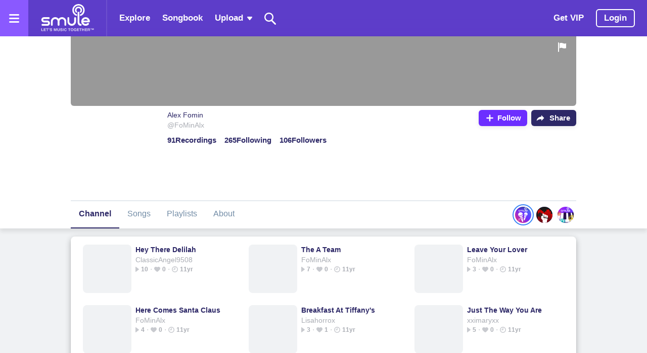

--- FILE ---
content_type: application/x-javascript
request_url: https://w1-fa.cdn.smule.com/assets/react/7280-f83260e1bde91f1c0254e9877b0d495e.js
body_size: 51482
content:
(self.webpackChunksmule_spa2=self.webpackChunksmule_spa2||[]).push([[7280],{17804:(M,N,D)=>{M.exports=D.p+"img-andrew-471bd74ddd3b28f8fc9b92963f49a185.png"},87246:(M,N,D)=>{M.exports=D.p+"img-ariel-d191673ebf403e7fefbb94aff4d09cc5.jpg"},53063:(M,N,D)=>{M.exports=D.p+"img-betseyn-facbdce83bb7c93055a55622770abc24.jpg"},14555:(M,N,D)=>{M.exports=D.p+"img-brian-99e70ed338d0ecb4e778c9d64dbd2921.png"},45776:(M,N,D)=>{M.exports=D.p+"img-chloe-15f41154c8899b198f7f9684b46894fc.jpg"},37394:(M,N,D)=>{M.exports=D.p+"img-jason-dfe3f03255de326d96c807f85bf41dcc.jpg"},39616:(M,N,D)=>{M.exports=D.p+"img-jeff-c6b9a7c780a4c2912338391663c1ce6f.jpg"},52040:(M,N,D)=>{M.exports=D.p+"img-julia-2ae4ca9903467253466bc12ae54231e5.jpg"},87237:(M,N,D)=>{M.exports=D.p+"img-katie-ed704a854f6dc1c5cfc054d054bf4312.png"},22131:(M,N,D)=>{M.exports=D.p+"img-kenr-83a65f034af0c978fb30ce4fbfacdc87.jpg"},95844:(M,N,D)=>{M.exports=D.p+"img-luanne-78979ec7203581417671221b6ace5ca5.jpg"},11142:(M,N,D)=>{M.exports=D.p+"img-martin-a1a8b681669ba1453d546587f2047515.png"},48909:(M,N,D)=>{M.exports=D.p+"img-pablo-e47a9985658ca4e8845703051d359687.png"},81817:(M,N,D)=>{M.exports=D.p+"img-randal-17413b620c992791158954c4780cda49.png"},4018:(M,N,D)=>{M.exports=D.p+"img-sevil-7f389ef5314a50bdb49b2f7786e219f6.jpg"},88696:(M,N,D)=>{M.exports=D.p+"img-sogrady-38148d6fca2c80995bbbca31c7235784.jpg"},30675:(M,N,D)=>{M.exports=D.p+"img-tom-59717a64691e05391af4862f1e05c010.jpg"},83073:(M,N,D)=>{M.exports=D.p+"user-placeholder-d5c3a786285be198b2a2de471849ed0c.jpeg"},24006:(M,N,D)=>{M.exports=D.p+"img-andrew-2578e40036a77e4410d7345ccdb52884.webp"},21782:(M,N,D)=>{M.exports=D.p+"img-ariel-2848bb1ff564985ced2dbae7e21c3196.webp"},55181:(M,N,D)=>{M.exports=D.p+"img-betseyn-6800cab5ab3dba2b428f0f9ae0742b87.webp"},99665:(M,N,D)=>{M.exports=D.p+"img-brian-2dd89a268a0381c08c61519ee7244c0a.webp"},59616:(M,N,D)=>{M.exports=D.p+"img-chloe-b3e47819be40114f9656d10906fe0844.webp"},6842:(M,N,D)=>{M.exports=D.p+"img-jason-d244803b5ef3263ecffeb554b85710d8.webp"},45638:(M,N,D)=>{M.exports=D.p+"img-jeff-f4cb7b88d9bdcc1eb977e5b436b8979d.webp"},14532:(M,N,D)=>{M.exports=D.p+"img-julia-13931098fde1796aa8d988085751c295.webp"},8351:(M,N,D)=>{M.exports=D.p+"img-katie-a1eb66d637461d9419a6fd3c19bf645c.webp"},77839:(M,N,D)=>{M.exports=D.p+"img-kenr-c8bc4320015bf3724ecfeb11ab83736d.webp"},41274:(M,N,D)=>{M.exports=D.p+"img-luanne-c8d98c235d68a7f07fdd994c06b90848.webp"},97208:(M,N,D)=>{M.exports=D.p+"img-martin-28e021c223e5bbb68f14994e57524c0b.webp"},19983:(M,N,D)=>{M.exports=D.p+"img-pablo-04a3c41ce387cf70f4aadad4073b179a.webp"},23537:(M,N,D)=>{M.exports=D.p+"img-randal-16257636c78d84d71ee5406d43011de5.webp"},15708:(M,N,D)=>{M.exports=D.p+"img-sogrady-79fb20f80aea4542d7e58205a630b0b3.webp"},86049:(M,N,D)=>{M.exports=D.p+"img-tom-18f3c4a7657ec51cbb879dd68881f3b8.webp"},64578:(M,N,D)=>{M.exports=D.p+"user-placeholder-14eea8928247691e197873db9945b54d.webp"},82139:(M,N,D)=>{M.exports=D.p+"desktop_app_autorap_logo-851fa76741b82716db0feed79b09b273.png"},5733:(M,N,D)=>{M.exports=D.p+"desktop_app_autorap_logo@2x-cfd04118492c3a6bee8aea11109ba27e.png"},92184:(M,N,D)=>{M.exports=D.p+"desktop_app_magic_piano_logo-b32d0276cf7be34b61b58031867ced3a.png"},11424:(M,N,D)=>{M.exports=D.p+"desktop_app_magic_piano_logo@2x-d6fa1ef6d033de860ffb1d19d5c73876.png"},55841:(M,N,D)=>{M.exports=D.p+"desktop_app_smule_logo-29d14bdccd33bb655d5c899870ae6c45.png"},62275:(M,N,D)=>{M.exports=D.p+"desktop_app_smule_logo@2x-83129011a3bc67a7c20f1c1e6e5c3c76.png"},16221:(M,N,D)=>{M.exports=D.p+"desktop_app_style_studio_logo-df580200565b397d93a4fe88f1bf05ec.png"},96999:(M,N,D)=>{M.exports=D.p+"desktop_app_style_studio_logo@2x-670683ceabe82e4ffdcb65bd0762a757.png"},9895:(M,N,D)=>{M.exports=D.p+"mobile_app_autorap_logo-ef33f1aac5e949bd170c565298ad3bb6.png"},25913:(M,N,D)=>{M.exports=D.p+"mobile_app_autorap_logo@2x-e8ad4e2d34d52748ed599149e72ef735.png"},31604:(M,N,D)=>{M.exports=D.p+"mobile_app_magic_piano_logo-351cbce7ada2f4d47ef11188e518d289.png"},80196:(M,N,D)=>{M.exports=D.p+"mobile_app_magic_piano_logo@2x-da28ffa0aa53db6fc9959ff7ef427dc6.png"},74453:(M,N,D)=>{M.exports=D.p+"mobile_app_smule_logo-1bdfcdcd01ddb08e25bd08c03c8d8384.png"},58143:(M,N,D)=>{M.exports=D.p+"mobile_app_smule_logo@2x-a1bae952627213366122a2c9261c5ff4.png"},69305:(M,N,D)=>{M.exports=D.p+"mobile_app_style_studio_logo-cf8dee95cf191f90f4872e4717a04d3d.png"},74779:(M,N,D)=>{M.exports=D.p+"mobile_app_style_studio_logo@2x-72933e8f9339ad8b64773c002c525b47.png"},90505:(M,N,D)=>{M.exports=D.p+"desktop_app_autorap_logo-c80a224e01bc4e8dfe68bf99c500969e.webp"},55513:(M,N,D)=>{M.exports=D.p+"desktop_app_autorap_logo@2x-509c4051c4bf09bf406312978ed7425a.webp"},74148:(M,N,D)=>{M.exports=D.p+"desktop_app_magic_piano_logo-88a0e275b415cf1c18a5c7d56f452cf8.webp"},50066:(M,N,D)=>{M.exports=D.p+"desktop_app_magic_piano_logo@2x-351842011b183efb5bf69b5566ddbec6.webp"},26359:(M,N,D)=>{M.exports=D.p+"desktop_app_smule_logo-3687630835cb346a3fe0c9c18942f285.webp"},2607:(M,N,D)=>{M.exports=D.p+"desktop_app_smule_logo@2x-370fcf58044211dc85f0a8d5ca2ab398.webp"},73853:(M,N,D)=>{M.exports=D.p+"desktop_app_style_studio_logo-b520dbadacfdec40f49755a7e064fc9c.webp"},90437:(M,N,D)=>{M.exports=D.p+"desktop_app_style_studio_logo@2x-b003c3461a4a677e703bce402ff6a85a.webp"},54619:(M,N,D)=>{M.exports=D.p+"mobile_app_autorap_logo-ed9cc0af928c4e346e649e249f8d64c8.webp"},33035:(M,N,D)=>{M.exports=D.p+"mobile_app_autorap_logo@2x-472ece5222fa3931d3efbc479c4e2fdc.webp"},51546:(M,N,D)=>{M.exports=D.p+"mobile_app_magic_piano_logo-e9410ad81052982e286bd5602212178c.webp"},12136:(M,N,D)=>{M.exports=D.p+"mobile_app_magic_piano_logo@2x-bbf0da9c29943ddffc88740661dc61df.webp"},77229:(M,N,D)=>{M.exports=D.p+"mobile_app_smule_logo-56688447367d8325aa2cc4b38537508a.webp"},46261:(M,N,D)=>{M.exports=D.p+"mobile_app_smule_logo@2x-a92b02969b3ce6d8df9a4fca50712837.webp"},61443:(M,N,D)=>{M.exports=D.p+"mobile_app_style_studio_logo-8f8426455f0da3b8ee36f50426dd5753.webp"},58003:(M,N,D)=>{M.exports=D.p+"mobile_app_style_studio_logo@2x-bd9eb89872491d7a4d1ec8c79d00601f.webp"},29714:(M,N,D)=>{M.exports=D.p+"appstore_apple-6039bb3db21e2064de1f2f8e05ccf8da.jpg"},18602:(M,N,D)=>{M.exports=D.p+"appstore_apple@2x-d0bcf20b13df28544ba1404634e54527.jpg"},18417:(M,N,D)=>{M.exports=D.p+"appstore_google-9335db78c2218f227ec0923e8b8ae344.jpg"},81811:(M,N,D)=>{M.exports=D.p+"appstore_google@2x-43fa35fd3a0150e6d39d49854482ed4a.jpg"},61612:(M,N,D)=>{M.exports=D.p+"autorap_preview_1-ca8e07516c9107aa92bc7d8d4a94327a.jpg"},77556:(M,N,D)=>{M.exports=D.p+"autorap_preview_1@2x-2c31847ac869ac9aea29dc5b2e0bec0b.jpg"},38587:(M,N,D)=>{M.exports=D.p+"autorap_preview_2-85d185f0885cb7120e84d203d0f13afe.jpg"},43933:(M,N,D)=>{M.exports=D.p+"autorap_preview_2@2x-8af721d661d019c4d07e0dfcd22cab70.jpg"},37278:(M,N,D)=>{M.exports=D.p+"autorap_preview_3-45bb8b9ee1491c18618cab171ab8deaf.jpg"},90894:(M,N,D)=>{M.exports=D.p+"autorap_preview_3@2x-72e7106358546a6cd488ab0b52a6d232.jpg"},84613:(M,N,D)=>{M.exports=D.p+"autorap_preview_4-c1d8ea9e18140f1d9722840655a12706.jpg"},85231:(M,N,D)=>{M.exports=D.p+"autorap_preview_4@2x-a172638290b5bc6200d135d34c81ea77.jpg"},46894:(M,N,D)=>{M.exports=D.p+"gift_marketing_banner_1170-a0e7142e93a92998eb3bcb91a8dc362a.jpg"},89886:(M,N,D)=>{M.exports=D.p+"gift_marketing_banner_1170@2x-633a8d6c857be7a4024ae7e7d82c9048.jpg"},46169:(M,N,D)=>{M.exports=D.p+"hero_coins-d90df163988e90af2fa486c8b488c173.jpg"},88891:(M,N,D)=>{M.exports=D.p+"hero_coins@2x-ea7fc5c13b5eae11690d0bd58a0575e3.jpg"},653:(M,N,D)=>{M.exports=D.p+"hero_gift-8d10853a28a263200ef4bfa32b2d7d6e.jpg"},27031:(M,N,D)=>{M.exports=D.p+"hero_gift@2x-eb7de804e0fec7131722debe18cd0197.jpg"},54872:(M,N,D)=>{M.exports=D.p+"hero_main-5ac72620d38f3cebc2cbcfd1f4977584.png"},93600:(M,N,D)=>{M.exports=D.p+"hero_main@2x-ac01be57f5d1564404ae84e244845dd8.png"},62340:(M,N,D)=>{M.exports=D.p+"logo-smule@2x-fc98aa8fee13f30b7900037fa2608889.png"},91075:(M,N,D)=>{M.exports=D.p+"features_graphite-9841bdd60a56977cfdf30f0122d8aff6.jpg"},1015:(M,N,D)=>{M.exports=D.p+"footer_smoke_mobile-e289c73f63af7c6e6bf0df7fc6f9bf17.jpg"},2001:(M,N,D)=>{M.exports=D.p+"footer_smoke_mobile@2x-3995c199f2c6b8c7e77f3f264e472f99.jpg"},82618:(M,N,D)=>{M.exports=D.p+"fanbase_background_desktop-3617227d3200063f198ce498dc9de520.jpg"},19734:(M,N,D)=>{M.exports=D.p+"fanbase_background_mobile-6f3455f7b20e23daabd2b7838f05964a.jpg"},27979:(M,N,D)=>{M.exports=D.p+"globe_2025-c3aca924b453a2072f3613bdf9944196.png"},90821:(M,N,D)=>{M.exports=D.p+"hero_video_desktop_poster-c601a46d9ba753df4f1342b8148710eb.jpg"},40011:(M,N,D)=>{M.exports=D.p+"hero_video_mobile_poster-ceed0eb02720fe45f9d207dd893d6cfb.jpg"},202:(M,N,D)=>{M.exports=D.p+"logo_autorap-447e04da8dc7f3f628fe5d07b69083ae.png"},64122:(M,N,D)=>{M.exports=D.p+"logo_autorap@2x-c60e7c52ffdcd9e68648afb79756a49b.png"},51551:(M,N,D)=>{M.exports=D.p+"logo_magic_piano-2f4cf01767062a144dfaa2da3a8a2a34.png"},56177:(M,N,D)=>{M.exports=D.p+"logo_magic_piano@2x-282c1f822b45553b5d6d781b455deaee.png"},91412:(M,N,D)=>{M.exports=D.p+"songbook_covers_desktop-e439d8ebbf85549f58dcf67ffbed447f.jpg"},7016:(M,N,D)=>{M.exports=D.p+"songbook_covers_mobile-d0dae01cd3231d76147c7ab2154836f9.jpg"},32703:(M,N,D)=>{M.exports=D.p+"video_1_sing_and_record_poster-b00a5a3a0e912000090842b5862999c8.jpg"},67806:(M,N,D)=>{M.exports=D.p+"video_2_sing_with_artists_poster-a64716ca669f74457e02e87477f8aa53.jpg"},57093:(M,N,D)=>{M.exports=D.p+"video_3_pro_voice_fx_poster-633704c65afadfbccdcd1402effe6e78.jpg"},72120:(M,N,D)=>{M.exports=D.p+"video_4_pitch_shifting_poster-014477b37c70a62385ed579d4e57047f.jpg"},49733:(M,N,D)=>{M.exports=D.p+"globe_2025-89d3f350a892bd6a93c7b03cb4409668.webp"},53574:(M,N,D)=>{M.exports=D.p+"logo_autorap-86aba8a9c8dcf1e9e8f30f9badcbb4ac.webp"},88700:(M,N,D)=>{M.exports=D.p+"logo_autorap@2x-06310147095e74b71577ca36c20da481.webp"},41769:(M,N,D)=>{M.exports=D.p+"logo_magic_piano-f45bf62ef87ebf85f1302a20e2f883cb.webp"},24921:(M,N,D)=>{M.exports=D.p+"logo_magic_piano@2x-848aca2ca4a5db3d7599ca48c99bb57e.webp"},61003:(M,N,D)=>{M.exports=D.p+"image_autorap_product-85616d9247db461dead714d285a1e3bd.jpg"},10642:(M,N,D)=>{M.exports=D.p+"mobile_navigation_smoke-70c834211433da0875d4599fed073526.jpg"},79050:(M,N,D)=>{M.exports=D.p+"mobile_navigation_smoke@2x-af06a89b3914a635d2a2778c49158ae4.jpg"},14606:(M,N,D)=>{M.exports=D.p+"fb-share-smule-bb335e55841488abc2411ac7d2613d00.png"},82310:(M,N,D)=>{M.exports=D.p+"now-playing-globe-desktop@1x-86e7d78ecd50c81602b4a4ae17b1aa73.jpg"},73203:(M,N,D)=>{M.exports=D.p+"now-playing-globe-desktop@1x-fb7a89eb1799f6dc138feeaa99e83273.webp"},57563:(M,N,D)=>{M.exports=D.p+"now-playing-globe-desktop@2x-05a16539a8c9f31ca75f830d52f659bb.jpg"},33992:(M,N,D)=>{M.exports=D.p+"now-playing-globe-desktop@2x-99dcd7a189b899a8a32debad980f710c.webp"},21002:(M,N,D)=>{M.exports=D.p+"now-playing-globe-tablet@1x-df3432af2b2d7f14563f805414e5554f.jpg"},47223:(M,N,D)=>{M.exports=D.p+"now-playing-globe-tablet@1x-c5b800dad18632929b368402b6657e33.webp"},2367:(M,N,D)=>{M.exports=D.p+"now-playing-globe-tablet@2x-b69131fa020c8aff817bd0559acfa3e0.jpg"},33132:(M,N,D)=>{M.exports=D.p+"now-playing-globe-tablet@2x-3bdc95c21581503a0a266c60ce239f5c.webp"},7961:(M,N,D)=>{M.exports=D.p+"profile-icn_staff_verified@2x-05b57f51149185e077b13753ea423671.png"},1244:(M,N,D)=>{M.exports=D.p+"icn_app_sing-c8668d00282e5664fff9134b2b6d91d7.png"},57224:(M,N,D)=>{M.exports=D.p+"icn_back-d7c0d044610ad21bf94d74a05e2649b5.png"},61366:(M,N,D)=>{M.exports=D.p+"icn_empty-386c9ac53d8330f5da60f27aca980f39.png"},3693:(M,N,D)=>{M.exports=D.p+"icn_groups-8454978eec3eba9145c6180ddd1db466.png"},18525:(M,N,D)=>{M.exports=D.p+"icn_history-d6cfe0cda024f9df2398f0b20d8dda61.png"},52035:(M,N,D)=>{M.exports=D.p+"icn_invites-a83cfb6ee5cbe416d1af3651930d6f5e.png"},49977:(M,N,D)=>{M.exports=D.p+"icn_no_lyrics-2dd083e01d4bfe92442b502ff41c0ad0.png"},68321:(M,N,D)=>{M.exports=D.p+"icn_recordings-11dcff6eaea56ef73cb7a2582caa42a1.png"},50192:(M,N,D)=>{M.exports=D.p+"icn_sfam_members-6ab9dbee0d35628705c77a198f4cc4ad.png"},36211:(M,N,D)=>{M.exports=D.p+"icn_songs-284db3038222faf7dc1cd1ac048a5c91.png"},9285:(M,N,D)=>{M.exports=D.p+"icn_sort-a9dafca2f2636da042784be9ef9cefcf.png"},47652:(M,N,D)=>{M.exports=D.p+"icn_user_gray-47d3864e5aba267ea84052ad49940c52.png"},37485:(M,N,D)=>{M.exports=D.p+"icn_users-ce9e47fcc7823c1c8882c971673b0cc7.png"},15208:(M,N,D)=>{M.exports=D.p+"icn_video-92da1e2a4135d947bffe394d459ac63d.png"},31411:(M,N,D)=>{M.exports=D.p+"sprites_performance-e3db81a456b9c3e263296014be4f2ad4.png"},84238:(M,N,D)=>{M.exports=D.p+"sprites_rating-e138b2e1133f1f1ed1eaca4d068d4cfc.png"},6536:(M,N,D)=>{M.exports=D.p+"app_smule-35de3eb85faec4faa10e5a2bdfe21cc0.jpg"},98744:(M,N,D)=>{M.exports=D.p+"app_smule@2x-757a99a8f8d9c2234cf811c46b6e5003.jpg"},93093:(M,N,D)=>{M.exports=D.p+"upload_sticker-b97777ab477661f353de31004fb4c527.png"},99535:(M,N,D)=>{M.exports=D.p+"upload_sticker@2x-136450bfc84b56ff1731b34a401f6bcb.png"},88374:(M,N,D)=>{M.exports=D.p+"app_install_qr_code-c5beab962887f95cde29254d60cf05b2.png"},48490:(M,N,D)=>{M.exports=D.p+"icn_slider_max@2x-8d1127cc00be0ba2bac9a79f17ee2c8e.png"},81748:(M,N,D)=>{M.exports=D.p+"icn_slider_min@2x-ba57d150405202c296f3cebcef78f57f.png"},72217:(M,N,D)=>{M.exports=D.p+"about-screenshot-1@1x-0cfb9b1df5fed0e228aca94f8521322a.jpg"},21192:(M,N,D)=>{M.exports=D.p+"about-screenshot-1@2x-611cd1462a81ebe47e6c0021fcec91e7.jpg"},69488:(M,N,D)=>{M.exports=D.p+"about-screenshot-2@1x-3dcf3162528f57c6a91650805ce7f684.jpg"},33921:(M,N,D)=>{M.exports=D.p+"about-screenshot-2@2x-507a00372f2888dd7e7ef5fba0a416b9.jpg"},10711:(M,N,D)=>{M.exports=D.p+"about-screenshot-3@1x-e7a110d559f96aff87ab700ff1ae33fb.jpg"},74818:(M,N,D)=>{M.exports=D.p+"about-screenshot-3@2x-4a7315e469bad11ca0098ceb6066b776.jpg"},6054:(M,N,D)=>{M.exports=D.p+"about-screenshot-4@1x-04c7d7d9b1ce30d80066efeb1c8948f3.jpg"},42171:(M,N,D)=>{M.exports=D.p+"about-screenshot-4@2x-162bec954feb34a6e946a9f88e5cd3df.jpg"},90824:(M,N,D)=>{M.exports=D.p+"app-icon@1x-ea246df0108798d64686f2c7ea1ccebb.png"},42525:(M,N,D)=>{M.exports=D.p+"app-icon@2x-9ce24f335923e492aa55651b889c1908.png"},4782:(M,N,D)=>{M.exports=D.p+"footer-background-desktop@1x-4d91e33c008c3a44390a2cc80de18455.jpg"},73795:(M,N,D)=>{M.exports=D.p+"footer-background-desktop@2x-afa20e86da9bdfbb85b53e1f5875f726.jpg"},74444:(M,N,D)=>{M.exports=D.p+"footer-background-mobile@1x-a57dc51310b4941eb7cf776366548e14.jpg"},37133:(M,N,D)=>{M.exports=D.p+"footer-background-mobile@2x-98ca89d370e0d0dc288903082a279378.jpg"},42951:(M,N,D)=>{M.exports=D.p+"header-background-desktop-v2@1x-62b4f34ea1f1b5e89172ff1a06119aab.jpg"},13458:(M,N,D)=>{M.exports=D.p+"header-background-desktop-v2@2x-95615068cd231eeff5f5be23cc6729ff.jpg"},45913:(M,N,D)=>{M.exports=D.p+"header-background-mobile-v2@1x-f6b84c071fede3b60c7b1755efafbfd7.jpg"},43304:(M,N,D)=>{M.exports=D.p+"header-background-mobile-v2@2x-3f8950321e9e327befdd3fbba6c8c0c8.jpg"},50191:(M,N,D)=>{M.exports=D.p+"static_header_smoke-dcb79e99d6bf9882ef76b133194fe6c4.jpg"},23785:(M,N,D)=>{M.exports=D.p+"static_header_smoke@2x-968cf0ab9ea7b6f84d4ab6907b265d22.jpg"},90486:(M,N,D)=>{M.exports=D.p+"static_header_smoke_mobile-7f19c70355c12e522643e9a3171d8a2a.jpg"},64614:(M,N,D)=>{M.exports=D.p+"static_header_smoke_mobile@2x-27844c994fed945540cdd8457c90aa55.jpg"},70225:(M,N,D)=>{M.exports=D.p+"hero_video_desktop_fhd-3f5ab0a52a7b7360180e43683481a69a.webm"},35779:(M,N,D)=>{M.exports=D.p+"hero_video_desktop_hd-ef48db164f265fc6c1c5fa104a17d4f2.webm"},89480:(M,N,D)=>{M.exports=D.p+"hero_video_desktop_sd-ae2e19ea17226ed819243f29bdd378c4.webm"},42365:(M,N,D)=>{M.exports=D.p+"hero_video_mobile_fhd-083355ad81afd1c06c26131429fb59c4.webm"},47439:(M,N,D)=>{M.exports=D.p+"hero_video_mobile_hd-3f4f76f91a749a656a480d9d2e5eb9ac.webm"},79060:(M,N,D)=>{M.exports=D.p+"hero_video_mobile_sd-0c92bb3c72e71461baf7a5a8cf0ffe67.webm"},56612:(M,N,D)=>{M.exports=D.p+"video_1_sing_and_record-45647b7c054007f70fca97f2804bf9dd.webm"},26049:(M,N,D)=>{M.exports=D.p+"video_2_sing_with_artists-6138108d1672db5af6bfcacf40d2f0c2.webm"},18440:(M,N,D)=>{M.exports=D.p+"video_3_pro_voice_fx-b6cb2bcfec1b52a020e150611f983a31.webm"},97197:(M,N,D)=>{M.exports=D.p+"video_4_pitch_shifting-045db64c9fa3792051609377c17f484b.webm"},59061:(M,N,D)=>{"use strict";D(52441),D(95127),D(12213),"function"!=typeof Object.values&&(Object.values=function(M){return Object.keys(M).map((function(N){return M[N]}))}),Number.isNaN=Number.isNaN||function(M){return"number"==typeof M&&M!=M},"function"!=typeof Object.assign&&Object.defineProperty(Object,"assign",{value:function(M,N){if(null==M)throw new TypeError("Cannot convert undefined or null to object");for(var D=Object(M),j=1;j<arguments.length;j++){var I=arguments[j];if(null!=I)for(var g in I)Object.prototype.hasOwnProperty.call(I,g)&&(D[g]=I[g])}return D},writable:!0,configurable:!0}),Array.prototype.find||Object.defineProperty(Array.prototype,"find",{value:function(M){if(null==this)throw TypeError('"this" is null or not defined');var N=Object(this),D=N.length>>>0;if("function"!=typeof M)throw TypeError("predicate must be a function");for(var j=arguments[1],I=0;I<D;){var g=N[I];if(M.call(j,g,I,N))return g;I++}},configurable:!0,writable:!0})},6374:M=>{M.exports="[data-uri]"},64465:M=>{M.exports="[data-uri]"},38840:M=>{M.exports="[data-uri]"},5170:M=>{M.exports="[data-uri]"},11970:M=>{M.exports="[data-uri]"},60054:M=>{M.exports="[data-uri]"},66556:M=>{M.exports="[data-uri]"},24348:M=>{M.exports="[data-uri]"},79691:M=>{M.exports="[data-uri]"},19018:M=>{M.exports="[data-uri]"},2571:M=>{M.exports="[data-uri]"},11360:M=>{M.exports="[data-uri]"},80186:(M,N,D)=>{M.exports=D.p+"award_apple_app_of_the_day.svg"},62348:(M,N,D)=>{M.exports=D.p+"award_google_play_editors_choice.svg"},8426:(M,N,D)=>{M.exports=D.p+"award_top_music_app.svg"},18094:M=>{M.exports="[data-uri]"},32417:(M,N,D)=>{M.exports=D.p+"footer_waves.svg"},84352:M=>{M.exports="[data-uri]"},35496:(M,N,D)=>{M.exports=D.p+"globe_people.svg"},6689:(M,N,D)=>{M.exports=D.p+"hero_app_icon.svg"},13799:M=>{M.exports="[data-uri]"},64487:(M,N,D)=>{M.exports=D.p+"video_phone_frame.svg"},9489:M=>{M.exports="[data-uri]"},74790:(M,N,D)=>{M.exports=D.p+"huawei_app_gallery_dark_purple_2025.svg"},7788:(M,N,D)=>{M.exports=D.p+"huawei_app_gallery_grey_2025.svg"},15436:(M,N,D)=>{M.exports=D.p+"huawei_app_gallery_white_2025.svg"},24815:M=>{M.exports="[data-uri]"},17862:M=>{M.exports="[data-uri]"},36286:(M,N,D)=>{M.exports=D.p+"app-store.svg"},67107:(M,N,D)=>{M.exports=D.p+"google-play.svg"}}]);

--- FILE ---
content_type: application/x-javascript
request_url: https://w1-fa.cdn.smule.com/assets/react/2146-d70237a1dc966e269eaea80fb137a360.js
body_size: 5610
content:
"use strict";(self.webpackChunksmule_spa2=self.webpackChunksmule_spa2||[]).push([[2146],{92146:(t,e,r)=>{r.d(e,{AC:()=>F,EK:()=>G,Eo:()=>U,GL:()=>b,Mk:()=>N,N:()=>D,Us:()=>C,WZ:()=>E,ZX:()=>T,dY:()=>L,hN:()=>O,k7:()=>A,o7:()=>w,qn:()=>_,r7:()=>m,uA:()=>P});var n=r(40711),s=r(22504),a=r(5679),o=r(73754),i=r(66165),u=r(87284),c=r(66394),l=r(97505),f=r(15732),d=r(66914),p=r(12231),v=r(45296),y=r(90010),I=function(){return I=Object.assign||function(t){for(var e,r=1,n=arguments.length;r<n;r++)for(var s in e=arguments[r])Object.prototype.hasOwnProperty.call(e,s)&&(t[s]=e[s]);return t},I.apply(this,arguments)},g=function(t,e,r,n){return new(r||(r=Promise))((function(s,a){function o(t){try{u(n.next(t))}catch(t){a(t)}}function i(t){try{u(n.throw(t))}catch(t){a(t)}}function u(t){var e;t.done?s(t.value):(e=t.value,e instanceof r?e:new r((function(t){t(e)}))).then(o,i)}u((n=n.apply(t,e||[])).next())}))},S=function(t,e){var r,n,s,a,o={label:0,sent:function(){if(1&s[0])throw s[1];return s[1]},trys:[],ops:[]};return a={next:i(0),throw:i(1),return:i(2)},"function"==typeof Symbol&&(a[Symbol.iterator]=function(){return this}),a;function i(a){return function(i){return function(a){if(r)throw new TypeError("Generator is already executing.");for(;o;)try{if(r=1,n&&(s=2&a[0]?n.return:a[0]?n.throw||((s=n.return)&&s.call(n),0):n.next)&&!(s=s.call(n,a[1])).done)return s;switch(n=0,s&&(a=[2&a[0],s.value]),a[0]){case 0:case 1:s=a;break;case 4:return o.label++,{value:a[1],done:!1};case 5:o.label++,n=a[1],a=[0];continue;case 7:a=o.ops.pop(),o.trys.pop();continue;default:if(!((s=(s=o.trys).length>0&&s[s.length-1])||6!==a[0]&&2!==a[0])){o=0;continue}if(3===a[0]&&(!s||a[1]>s[0]&&a[1]<s[3])){o.label=a[1];break}if(6===a[0]&&o.label<s[1]){o.label=s[1],s=a;break}if(s&&o.label<s[2]){o.label=s[2],o.ops.push(a);break}s[2]&&o.ops.pop(),o.trys.pop();continue}a=e.call(t,o)}catch(t){a=[6,t],n=0}finally{r=s=0}if(5&a[0])throw a[1];return{value:a[0]?a[1]:void 0,done:!0}}([a,i])}}},h="start",R=function(t,e,r,n){return{id:"".concat(e,"-").concat(t),type:e,name:"".concat(t,"'s channel playlist"),perfList:Object.values(r),offset:n}},w=function(t){return function(e){return g(void 0,void 0,void 0,(function(){var r,o,i,u;return S(this,(function(c){switch(c.label){case 0:e(f.h.setInitialData({status:"loading"})),c.label=1;case 1:return c.trys.push([1,3,,4]),[4,n.A.profile.getInitialProfileDataByHandle(t)];case 2:return r=c.sent(),[3,4];case 3:return o=c.sent(),e(f.h.showErrorModal(o.code)),[2];case 4:return r.profile_not_found?(e(f.h.showErrorModal(l.k.PROFILE_NOT_FOUND)),[2]):(i=(0,s.S8)([r],[a.w]),(u=i.entities.accountInfo)&&e(f.h.setInitialData({status:"success",data:u[r.account_id]})),[2])}}))}))}},O=function(t){return function(e){return g(void 0,void 0,void 0,(function(){var r,o,i,u;return S(this,(function(c){switch(c.label){case 0:e(f.h.setInitialData({status:"loading"})),c.label=1;case 1:return c.trys.push([1,3,,4]),[4,n.A.profile.getInitialProfileDataById(t)];case 2:return r=c.sent(),[3,4];case 3:return o=c.sent(),e(f.h.showErrorModal(o.code)),[2];case 4:return r.profile_not_found?(e(f.h.showErrorModal(l.k.PROFILE_NOT_FOUND)),[2]):(i=(0,s.S8)([r],[a.w]),(u=i.entities.accountInfo)&&e(f.h.setInitialData({status:"success",data:u[r.account_id]})),[2])}}))}))}},E=function(t){return function(e){return g(void 0,void 0,void 0,(function(){var r,s;return S(this,(function(a){switch(a.label){case 0:e(f.h.setProfileGroups({status:"loading"})),a.label=1;case 1:return a.trys.push([1,3,,4]),[4,n.A.groups.fetchUserGroups(t,h,9)];case 2:return r=a.sent(),e(f.h.setProfileGroups({status:"success",data:r.data.sfamList.map((function(t){return t.smuleFamily}))})),[3,4];case 3:return s=a.sent(),e(f.h.showErrorModal(s.code)),[3,4];case 4:return[2]}}))}))}},b=function(t){return function(e){return g(void 0,void 0,void 0,(function(){var r,s,a;return S(this,(function(o){switch(o.label){case 0:e(f.h.setInitialGifts({status:"loading"})),o.label=1;case 1:return o.trys.push([1,3,,4]),[4,n.A.profile.getProfileInitialGifts(t)];case 2:return r=o.sent(),s=r.data,e(f.h.setInitialGifts({status:"success",data:s.gifts})),[3,4];case 3:return a=o.sent(),e(f.h.showErrorModal(a.code)),[3,4];case 4:return[2]}}))}))}},_=function(t,e,r){return void 0===e&&(e=!1),void 0===r&&(r=p.m.ACCT),function(s){return g(void 0,void 0,void 0,(function(){var a,o,i;return S(this,(function(u){switch(u.label){case 0:s(f.h.setTopGifters({status:"loading"})),u.label=1;case 1:return u.trys.push([1,3,,4]),[4,n.A.profile.getProfileTopGifters(t,e,r)];case 2:return a=u.sent(),o=a.data,s(f.h.setTopGifters({status:"success",data:o.givers})),[3,4];case 3:return i=u.sent(),s(f.h.showErrorModal(i.code)),[3,4];case 4:return[2]}}))}))}},T=function(t,e,r,s,a){return void 0===e&&(e=h),void 0===r&&(r=!1),void 0===s&&(s=12),void 0===a&&(a=p.m.ACCT),function(o){return g(void 0,void 0,void 0,(function(){var i,u,c;return S(this,(function(l){switch(l.label){case 0:return l.trys.push([0,2,,3]),[4,n.A.profile.getProfileGifts(t,r,e,s,a)];case 1:return i=l.sent(),u=i.data,o(f.h.setAllGifts({status:"success",data:{list:u.giftTransactions,cursor:u.cursor}})),[3,3];case 2:return c=l.sent(),o(f.h.showErrorModal(c.code)),[3,3];case 3:return[2]}}))}))}},A=function(t,e){return function(r){return g(void 0,void 0,void 0,(function(){var o,i,u;return S(this,(function(c){switch(c.label){case 0:return c.trys.push([0,2,,3]),[4,n.A.profile.getProfileFollowers(t,e)];case 1:return o=c.sent(),i=(0,s.S8)(o.data.list,[a.N]),r(f.h.setFollowers({status:"success",data:{list:Object.values(i.entities.followsInfo||[]),offset:o.data.next_offset}})),[3,3];case 2:return u=c.sent(),r(f.h.showErrorModal(u.code)),[3,3];case 3:return[2]}}))}))}},P=function(t,e){return function(r){return g(void 0,void 0,void 0,(function(){var o,i,u;return S(this,(function(c){switch(c.label){case 0:return c.trys.push([0,2,,3]),[4,n.A.profile.getProfileFollowees(t,e)];case 1:return o=c.sent(),i=(0,s.S8)(o.data.list,[a.N]),r(f.h.setFollowing({status:"success",data:{list:Object.values(i.entities.followsInfo||[]),offset:o.data.next_offset}})),[3,3];case 2:return u=c.sent(),r(f.h.showErrorModal(u.code)),[3,3];case 3:return[2]}}))}))}},L=function(t,e,r){return void 0===e&&(e=0),void 0===r&&(r=9),function(a){return g(void 0,void 0,void 0,(function(){var i,u,c;return S(this,(function(l){switch(l.label){case 0:return l.trys.push([0,2,,3]),[4,n.A.profile.getProfileSongs(t,e,r)];case 1:return i=l.sent(),u=(0,s.S8)(i.data.list,[o.F]),a(f.h.setSongs({status:"success",data:{list:Object.values(u.entities.arrangementInfo||[]),offset:i.data.next_offset}})),a(f.h.setSongOwners(u.entities.arrangementOwnerInfo||{})),[3,3];case 2:return c=l.sent(),a(f.h.showErrorModal(c.code)),[3,3];case 3:return[2]}}))}))}},G=function(t,e,r){return void 0===e&&(e=0),void 0===r&&(r=9),function(a){return g(void 0,void 0,void 0,(function(){var i,u,c;return S(this,(function(l){switch(l.label){case 0:return l.trys.push([0,2,,3]),[4,n.A.profile.getProfileBeats(t,e,r)];case 1:return i=l.sent(),u=(0,s.S8)(i.data.list,[o.F]),a(f.h.setBeats({status:"success",data:{list:Object.values(u.entities.arrangementInfo||[]),offset:i.data.next_offset}})),a(f.h.setSongOwners(u.entities.arrangementOwnerInfo||{})),[3,3];case 2:return c=l.sent(),a(f.h.showErrorModal(c.code)),[3,3];case 3:return[2]}}))}))}},F=function(t,e){return void 0===e&&(e=0),function(r){return g(void 0,void 0,void 0,(function(){var a,o,l,d,p;return S(this,(function(I){switch(I.label){case 0:return I.trys.push([0,2,,3]),[4,n.A.profile.getProfileRecordings(t,c.XI.SING_IOS,e,12)];case 1:return a=I.sent(),o=(0,s.S8)(a.data.list,[i.s]),l=R(t,y.e.CHANNEL_SING,a.data.list,a.data.next_offset),d=(0,s.S8)([l],[u.lb]),r(v.ji.setPlaylistEntities(d.entities)),r(f.h.setRecordingsSing({status:"success",data:{list:Object.values(o.entities.recordingInfo||[]),offset:a.data.next_offset}})),r(f.h.setRecordingOwners(o.entities.performers||{})),[3,3];case 2:return p=I.sent(),r(f.h.showErrorModal(p.code)),[3,3];case 3:return[2]}}))}))}},D=function(t,e){return void 0===e&&(e=0),function(r){return g(void 0,void 0,void 0,(function(){var a,o,l,d,p;return S(this,(function(I){switch(I.label){case 0:return I.trys.push([0,2,,3]),[4,n.A.profile.getProfileRecordings(t,c.XI.AUTORAP_IOS,e,12)];case 1:return a=I.sent(),o=(0,s.S8)(a.data.list,[i.s]),l=R(t,y.e.CHANNEL_AUTORAP,a.data.list,a.data.next_offset),d=(0,s.S8)([l],[u.lb]),r(v.ji.setPlaylistEntities(d.entities)),r(f.h.setRecordingsAutorap({status:"success",data:{list:Object.values(o.entities.recordingInfo||[]),offset:a.data.next_offset}})),r(f.h.setRecordingOwners(o.entities.performers||{})),[3,3];case 2:return p=I.sent(),r(f.h.showErrorModal(p.code)),[3,3];case 3:return[2]}}))}))}},N=function(t,e){return void 0===e&&(e=0),function(r){return g(void 0,void 0,void 0,(function(){var a,o,l,d,p;return S(this,(function(I){switch(I.label){case 0:return I.trys.push([0,2,,3]),[4,n.A.profile.getProfileRecordings(t,c.XI.PIANO_IOS,e,12)];case 1:return a=I.sent(),o=(0,s.S8)(a.data.list,[i.s]),l=R(t,y.e.CHANNEL_PIANO,a.data.list,a.data.next_offset),d=(0,s.S8)([l],[u.lb]),r(v.ji.setPlaylistEntities(d.entities)),r(f.h.setRecordingsPiano({status:"success",data:{list:Object.values(o.entities.recordingInfo||[]),offset:a.data.next_offset}})),r(f.h.setRecordingOwners(o.entities.performers||{})),[3,3];case 2:return p=I.sent(),r(f.h.showErrorModal(p.code)),[3,3];case 3:return[2]}}))}))}},m=function(t,e,r){return function(s){return g(void 0,void 0,void 0,(function(){var a,o,i,u;return S(this,(function(c){switch(c.label){case 0:return c.trys.push([0,3,4,5]),[4,n.A.profile.updateBlurb(t)];case 1:return c.sent(),a=new window.FormData,e&&a.append("newPicture",e,e.name),[4,n.A.profile.updateImage(a)];case 2:return o=c.sent(),i=o.data.data.pic_url,s(f.h.setBlurb(t)),i&&s(f.h.setPicUrl(i)),[3,5];case 3:return u=c.sent(),s(f.h.showErrorModal(u.code)),[3,5];case 4:return r(),[7];case 5:return[2]}}))}))}},C=function(t,e,r,s){return function(a){return g(void 0,void 0,void 0,(function(){var o;return S(this,(function(i){switch(i.label){case 0:return i.trys.push([0,3,4,5]),t?(e(!1),r||!r&&window.confirm("Are you sure?")?[4,n.A.profile.updateUserBlockedStatus(t,r)]:[3,2]):[3,2];case 1:i.sent(),s(!r),i.label=2;case 2:return[3,5];case 3:return o=i.sent(),a(f.h.showErrorModal(o.code)),[3,5];case 4:return e(!0),[7];case 5:return[2]}}))}))}},U=function(t){return function(e,r){return g(void 0,void 0,void 0,(function(){var s,a,o,i,u,c,l,p,v,y,g;return S(this,(function(S){switch(S.label){case 0:s=r(),a=(0,d.V)(s),o=(0,d.Jb)(s),i=a.length>0,u="string"==typeof o&&"start"===o?"start":(null==o?void 0:o.hasNext)?null==o?void 0:o.next:null,S.label=1;case 1:return S.trys.push([1,3,,4]),[4,n.A.awesomePlaylists.getPlaylists(t,"SING",u,8)];case 2:return c=S.sent(),[3,4];case 3:return l=S.sent(),e(f.h.showErrorModal(l.code)),[3,4];case 4:return(null==c?void 0:c.data)?(p=c.data,v={name:"Favorites",playlistKey:"favorites",key:"favorites",visibility:"PUB",webUrl:"/playlist/favorites",url:"/playlist/favorites",itemsCount:0,stats:{itemsCount:0},type:"ACCTFAV",cover:{tileUrls:[]},accountIconLite:{accountId:0,handle:"",firstName:"",lastName:"",verifiedType:""}},y=p.playlists.map((function(t){return I(I({},t),{url:"/playlist/".concat(t.playlistKey),key:t.playlistKey,itemsCount:t.stats.itemsCount})})),g=p.playlists.length>0&&"ACCTFAV"===p.playlists[0].type,i||g||y.unshift(v),e(f.h.setPlaylistsSing({status:"success",data:{list:Object.values(y||[]),cursor:p.cursor}})),[2]):[2]}}))}))}}},15732:(t,e,r)=>{r.d(e,{A:()=>W,h:()=>V});var n=r(76550),s=r(52306),a=r.n(s),o=function(){return o=Object.assign||function(t){for(var e,r=1,n=arguments.length;r<n;r++)for(var s in e=arguments[r])Object.prototype.hasOwnProperty.call(e,s)&&(t[s]=e[s]);return t},o.apply(this,arguments)},i="PROFILE/GET_INITIAL_DATA",u="PROFILE/SET_PROFILE_GROUPS",c="PROFILE/SET_INITIAL_GIFTS",l="PROFILE/SET_TOP_GIFTERS",f="PROFILE/SET_ALL_GIFTS",d="PROFILE/SET_FOLLOWERS",p="PROFILE/SET_FOLLOWING",v="PROFILE/SET_SONGS",y="PROFILE/SET_BEATS",I="PROFILE/SET_SOCIAL_OVERLAY_STATE",g="PROFiLE/SET_ACTIVE_TAB",S="PROFILE/SET_IS_FOLLOWING",h="PROFILE/SET_BLURB",R="PROFILE/SET_PIC_URL",w="PROFILE/UPDATE_SOCIAL_LISTS",O="PROFILE/UPDATE_FOLLOWING_COUNT",E="PROFILE/UPDATE_FOLLOWERS_COUNT",b="PROFILE/SET_SELECTED_CHANNEL",_="PROFILE/SET_RECORDINGS_LIST_SING",T="PROFILE/SET_RECORDINGS_LIST_AUTORAP",A="PROFILE/SET_RECORDINGS_LIST_PIANO",P="PROFILE/SET_RECORDINGS_FAVORITES",L="PROFILE/RESET_STATE",G="PROFILE/SET_SOCIAL_OVERLAY_VISIBILITY",F="PROFILE/SET_SONG_OWNERS",D="PROFILE/SET_RECORDING_OWNERS",N="PROFILE/SHOW_ERROR_MODAL",m="PROFILE/HIDE_ERROR_MODAL",C="PROFILE/SET_PLAYLISTS_SING",U="PROFILE/RESET_PLAYLISTS_SING",M="SHOW_RECORDINGS_INFO_MODAL",x="HIDE_RECORDINGS_INFO_MODAL",j=function(t){return function(){return function(e){return{type:t,payload:e}}}},k=function(t){return function(){return{type:t}}},V={setInitialData:j(i)(),setProfileGroups:j(u)(),setInitialGifts:j(c)(),setTopGifters:j(l)(),setAllGifts:j(f)(),setFollowers:j(d)(),setFollowing:j(p)(),setActionTab:j(g)(),setSongs:j(v)(),setBeats:j(y)(),setRecordingsSing:j(_)(),setRecordingsAutorap:j(T)(),setRecordingsPiano:j(A)(),setRecordingsFavorites:j(P)(),setIsFollowing:j(S)(),setBlurb:j(h)(),setPicUrl:j(R)(),setSocialOverlayState:j(I)(),updateSocialLists:j(w)(),updateFollowingCount:j(O)(),updateFollowersCount:j(E)(),setSelectedChannel:j(b)(),resetState:k(L),setSocialOverlayVisibility:j(G)(),setSongOwners:j(F)(),setRecordingOwners:j(D)(),showErrorModal:j(N)(),hideErrorModal:k(m),setPlaylistsSing:j(C)(),resetPlaylistsSing:k(U),showRecordingsInfoModal:k(M),hideRecordingsInfoModal:k(x)},B={status:"initial"},H=a()({profileData:{status:"initial"},profileGroups:{status:"initial"},profileGifts:{initialGifts:{status:"initial"},allGifts:{status:"initial"},topGifters:{status:"initial"}},social:{followers:{status:"initial"},following:{status:"initial"},overlayState:"following",isOverlayVisible:!1},songsTab:{songs:{status:"initial"},beats:{status:"initial"},owners:{}},recordings:{sing:{status:"initial"},autorap:{status:"initial"},piano:{status:"initial"},favorites:{status:"initial"},owners:{status:"initial"}},playlists:{sing:{status:"initial"}},activeTab:"channel",selectedChannel:"sing",errorModal:null,recordingsInfoModalVisible:!1});const W=function(t,e){switch(void 0===t&&(t=H),e.type){case i:if("success"!==e.payload.status)return t.set("profileData",e.payload);var r=e.payload.data;return t.set("profileData",a()({status:"success",data:r}));case u:return t.set("profileGroups",e.payload);case c:return t.setIn(["profileGifts","initialGifts"],e.payload);case l:return t.setIn(["profileGifts","topGifters"],e.payload);case f:if("success"!==e.payload.status)return t.setIn(["profileGifts","allGifts"],e.payload);var s=t.profileGifts.allGifts,j=(0,n.oA)((0,n.Un)(s,(function(t){return t.list})),a()([])).concat(e.payload.data.list);return t.setIn(["profileGifts","allGifts","status"],e.payload.status).setIn(["profileGifts","allGifts","data","list"],j).setIn(["profileGifts","allGifts","data","cursor"],e.payload.data.cursor);case p:if("success"!==e.payload.status)return t.setIn(["social","following"],e.payload);var k=t.social.following,V=(z=(0,n.oA)((0,n.Un)(k,(function(t){return t.list})),a()([]))).concat(e.payload.data.list);return t.setIn(["social","following","data","list"],V).setIn(["social","following","data","offset"],e.payload.data.offset).setIn(["social","following","status"],e.payload.status);case d:if("success"!==e.payload.status)return t.setIn(["social","followers"],e.payload);var W=t.social.followers,Y=(Z=(0,n.oA)((0,n.Un)(W,(function(t){return t.list})),a()([]))).concat(e.payload.data.list);return t.setIn(["social","followers","data","list"],Y).setIn(["social","followers","data","offset"],e.payload.data.offset).setIn(["social","followers","status"],e.payload.status);case w:var K=t.social,Z=(W=K.followers,k=K.following,(0,n.oA)((0,n.Un)(W,(function(t){return t.list})),a()([]))),z=(0,n.oA)((0,n.Un)(k,(function(t){return t.list})),a()([]));return t.setIn(["social","followers","data","list"],Z.map((function(t){return t.accountId===e.payload.accountId?t.set("isFollowing",e.payload.isFollowing):t}))).setIn(["social","following","data","list"],z.map((function(t){return t.accountId===e.payload.accountId?t.set("isFollowing",e.payload.isFollowing):t})));case v:if("success"!==e.payload.status)return t.setIn(["songsTab","songs"],e.payload);var X=t.songsTab.songs,q=(0,n.oA)((0,n.Un)(X,(function(t){return t.list})),a()([])).concat(e.payload.data.list);return t.setIn(["songsTab","songs","data","list"],q).setIn(["songsTab","songs","data","offset"],e.payload.data.offset).setIn(["songsTab","songs","status"],e.payload.status);case y:if("success"!==e.payload.status)return t.setIn(["songsTab","beats"],e.payload);var J=t.songsTab.beats,Q=(0,n.oA)((0,n.Un)(J,(function(t){return t.list})),a()([])).concat(e.payload.data.list);return t.setIn(["songsTab","beats","data","list"],Q).setIn(["songsTab","beats","data","offset"],e.payload.data.offset).setIn(["songsTab","beats","status"],e.payload.status);case F:return t.setIn(["songsTab","owners"],o(o({},t.songsTab.owners),e.payload));case _:if("success"!==e.payload.status)return t.setIn(["recordings","sing"],e.payload);var $=t.recordings.sing,tt=(0,n.oA)((0,n.Un)($,(function(t){return t.list})),a()([])).concat(e.payload.data.list);return t.setIn(["recordings","sing","data","list"],tt).setIn(["recordings","sing","data","offset"],e.payload.data.offset).setIn(["recordings","sing","status"],e.payload.status);case T:if("success"!==e.payload.status)return t.setIn(["recordings","autorap"],e.payload);var et=t.recordings.autorap;return tt=(0,n.oA)((0,n.Un)(et,(function(t){return t.list})),a()([])).concat(e.payload.data.list),t.setIn(["recordings","autorap","data","list"],tt).setIn(["recordings","autorap","data","offset"],e.payload.data.offset).setIn(["recordings","autorap","status"],e.payload.status);case A:if("success"!==e.payload.status)return t.setIn(["recordings","piano"],e.payload);var rt=t.recordings.piano;return tt=(0,n.oA)((0,n.Un)(rt,(function(t){return t.list})),a()([])).concat(e.payload.data.list),t.setIn(["recordings","piano","data","list"],tt).setIn(["recordings","piano","data","offset"],e.payload.data.offset).setIn(["recordings","piano","status"],e.payload.status);case P:if("success"!==e.payload.status)return t.set("favorites",e.payload);var nt=t.recordings.favorites,st=(0,n.oA)((0,n.Un)(nt,(function(t){return t.list})),a()([])).concat(e.payload.data.list);return t.setIn(["recordings","favorites","data","list"],st).setIn(["recordings","favorites","data","offset"],e.payload.data.offset).setIn(["recordings","favorites","status"],e.payload.status);case D:return t.setIn(["recordings","owners"],o(o({},t.recordings.owners),e.payload));case g:return t.set("activeTab",e.payload);case S:return t.setIn(["profileData","data","isFollowing"],e.payload);case h:return t.setIn(["profileData","data","blurb"],e.payload);case R:return t.setIn(["profileData","data","picUrl"],e.payload);case I:return t.setIn(["social","overlayState"],e.payload);case O:if("success"!==t.profileData.status)return t;var at=e.payload?1:-1,ot=Number(t.profileData.data.followeesCount)+at;if(isNaN(ot))return;return t.setIn(["profileData","data","followeesCount"],ot.toString());case E:if("success"!==t.profileData.status)return t;if(at=e.payload?1:-1,ot=Number(t.profileData.data.followersCount)+at,isNaN(ot))return;return t.setIn(["profileData","data","followersCount"],ot.toString());case b:return t.set("selectedChannel",e.payload);case L:return H;case G:return t.setIn(["social","isOverlayVisible"],e.payload);case N:return t.set("errorModal",e.payload);case m:return t.set("errorModal",null);case C:if("success"!==e.payload.status)return t.set("playlists",e.payload);var it=t.playlists.sing,ut=(0,n.oA)((0,n.Un)(it,(function(t){return t.list})),a()([])).concat(e.payload.data.list);return t.setIn(["playlists","sing","data","list"],ut).setIn(["playlists","sing","data","cursor"],e.payload.data.cursor).setIn(["playlists","sing","status"],e.payload.status);case U:return t.set("playlists",B);case M:return t.set("recordingsInfoModalVisible",!0);case x:return t.set("recordingsInfoModalVisible",!1)}return t}},66914:(t,e,r)=>{r.d(e,{$f:()=>tt,A1:()=>x,Ag:()=>Z,At:()=>C,Az:()=>et,Br:()=>D,CB:()=>nt,DY:()=>O,FE:()=>ot,G7:()=>U,Hm:()=>K,I9:()=>X,J$:()=>L,Jb:()=>lt,LL:()=>M,LO:()=>B,LS:()=>V,Le:()=>P,O4:()=>d,OY:()=>A,PU:()=>l,QI:()=>b,Qz:()=>Y,UI:()=>z,V:()=>ct,V8:()=>F,WC:()=>m,Wn:()=>J,Z8:()=>W,_H:()=>v,aD:()=>c,au:()=>it,bl:()=>y,e6:()=>at,gq:()=>h,iI:()=>G,jH:()=>I,jO:()=>q,lo:()=>ut,lt:()=>N,m3:()=>j,oI:()=>R,pD:()=>st,pj:()=>w,qz:()=>dt,rh:()=>f,sP:()=>ft,sR:()=>H,tN:()=>E,tc:()=>k,tp:()=>Q,uv:()=>T,w5:()=>p,xV:()=>_,y9:()=>g,yK:()=>S,yM:()=>$,z:()=>rt});var n=r(1081),s=r(52306),a=r.n(s),o=r(76550),i=r(85379),u=function(t){return t.profile},c=(0,n.createSelector)(u,(function(t){return"success"===t.profileData.status})),l=((0,n.createSelector)(u,(function(t){var e=t.profileData;return(0,o.eR)(e,(function(t){return t}),null)})),(0,n.createSelector)(u,(function(t){var e=t.profileData;return(0,o.eR)(e,(function(t){return t.accountId}),null)}))),f=(0,n.createSelector)(u,(function(t){var e=t.profileData;return(0,o.eR)(e,(function(t){return t.handle}),"")})),d=(0,n.createSelector)(u,(function(t){var e=t.profileData;return(0,o.eR)(e,(function(t){return t.firstName}),"")})),p=(0,n.createSelector)(u,(function(t){var e=t.profileData;return(0,o.eR)(e,(function(t){return t.lastName}),"")})),v=(0,n.createSelector)(u,(function(t){var e=t.profileData;return(0,o.eR)(e,(function(t){return t.picUrl}),"")})),y=((0,n.createSelector)(u,(function(t){var e=t.profileData;return(0,o.eR)(e,(function(t){return t.url}),"")})),(0,n.createSelector)(u,(function(t){var e=t.profileData;return(0,o.eR)(e,(function(t){return t.followersCount}),null)}))),I=(0,n.createSelector)(u,(function(t){var e=t.profileData;return(0,o.eR)(e,(function(t){return t.followeesCount}),null)})),g=(0,n.createSelector)(u,(function(t){var e=t.profileData;return(0,o.eR)(e,(function(t){return t.numPerformances}),null)})),S=(0,n.createSelector)(u,(function(t){var e=t.profileData;return(0,o.eR)(e,(function(t){return t.blurb}),"")})),h=(0,n.createSelector)(u,(function(t){var e=t.profileData;return(0,o.eR)(e,(function(t){return t.isFollowing}),!1)})),R=(0,n.createSelector)(u,(function(t){var e=t.profileData;return(0,o.eR)(e,(function(t){return t.isVip}),!1)})),w=(0,n.createSelector)(u,(function(t){var e=t.profileData;return(0,o.eR)(e,(function(t){return t.isVerified}),!1)})),O=(0,n.createSelector)(u,(function(t){var e=t.profileData;return(0,o.eR)(e,(function(t){return t.verifiedType}),i.P.unverified)})),E=(0,n.createSelector)(u,(function(t){var e=t.profileData;return(0,o.eR)(e,(function(t){return t.sfamCount}),null)})),b=(0,n.createSelector)(u,(function(t){var e=t.profileData;return(0,o.eR)(e,(function(t){return t.wallet}),a()({credit:0}))})),_=(0,n.createSelector)(u,(function(t){var e=t.profileData;return(0,o.eR)(e,(function(t){return t.installedApps}),a()([]))})),T=(0,n.createSelector)(u,(function(t){var e=t.profileData;return(0,o.eR)(e,(function(t){return t.isOwnProfile}),!1)})),A=(0,n.createSelector)(u,(function(t){return"success"===t.profileGroups.status})),P=(0,n.createSelector)(u,(function(t){var e=t.profileGroups;return(0,o.eR)(e,(function(t){return t}),a()([]))})),L=(0,n.createSelector)(u,(function(t){return"success"===t.profileGifts.initialGifts.status})),G=(0,n.createSelector)(u,(function(t){var e=t.profileGifts;return(0,o.eR)(e.initialGifts,(function(t){return t}),a()([]))})),F=((0,n.createSelector)(u,(function(t){return"success"===t.profileGifts.allGifts.status})),(0,n.createSelector)(u,(function(t){var e=t.profileGifts;return(0,o.eR)(e.allGifts,(function(t){return t.list}),a()([]))}))),D=(0,n.createSelector)(u,(function(t){var e=t.profileGifts;return(0,o.eR)(e.allGifts,(function(t){return t.cursor}),a()({next:"start",hasNext:!0}))})),N=(0,n.createSelector)(u,(function(t){return"success"===t.profileGifts.topGifters.status})),m=(0,n.createSelector)(u,(function(t){var e=t.profileGifts;return(0,o.eR)(e.topGifters,(function(t){return t}),a()([]))})),C=(0,n.createSelector)(u,(function(t){return t.social.followers.status})),U=(0,n.createSelector)(u,(function(t){var e=t.social;return(0,o.eR)(e.followers,(function(t){return t.list}),a()([]))})),M=(0,n.createSelector)(u,(function(t){var e=t.social;return(0,o.eR)(e.followers,(function(t){return t.offset}),0)})),x=(0,n.createSelector)(u,(function(t){return t.social.following.status})),j=(0,n.createSelector)(u,(function(t){var e=t.social;return(0,o.eR)(e.following,(function(t){return t.list}),a()([]))})),k=(0,n.createSelector)(u,(function(t){var e=t.social;return(0,o.eR)(e.following,(function(t){return t.offset}),0)})),V=(0,n.createSelector)(u,(function(t){return t.social.overlayState})),B=(0,n.createSelector)(u,(function(t){var e=t.songsTab;return(0,o.eR)(e.songs,(function(t){return t.list}),a()([]))})),H=(0,n.createSelector)(u,(function(t){var e=t.songsTab;return(0,o.eR)(e.songs,(function(t){return t.offset}),0)})),W=(0,n.createSelector)(u,(function(t){return t.songsTab.songs.status})),Y=(0,n.createSelector)(u,(function(t){var e=t.songsTab;return(0,o.eR)(e.beats,(function(t){return t.list}),a()([]))})),K=(0,n.createSelector)(u,(function(t){var e=t.songsTab;return(0,o.eR)(e.beats,(function(t){return t.offset}),0)})),Z=(0,n.createSelector)(u,(function(t){return t.songsTab.beats.status})),z=(0,n.createSelector)(u,(function(t){return t.songsTab.owners})),X=(0,n.createSelector)(u,(function(t){var e=t.recordings;return(0,o.eR)(e.sing,(function(t){return t.list}),a()([]))})),q=(0,n.createSelector)(u,(function(t){var e=t.recordings;return(0,o.eR)(e.sing,(function(t){return t.offset}),0)})),J=(0,n.createSelector)(u,(function(t){return t.recordings.sing.status})),Q=(0,n.createSelector)(u,(function(t){var e=t.recordings;return(0,o.eR)(e.autorap,(function(t){return t.list}),a()([]))})),$=(0,n.createSelector)(u,(function(t){var e=t.recordings;return(0,o.eR)(e.autorap,(function(t){return t.offset}),0)})),tt=(0,n.createSelector)(u,(function(t){return t.recordings.autorap.status})),et=(0,n.createSelector)(u,(function(t){var e=t.recordings;return(0,o.eR)(e.piano,(function(t){return t.list}),a()([]))})),rt=(0,n.createSelector)(u,(function(t){var e=t.recordings;return(0,o.eR)(e.piano,(function(t){return t.offset}),0)})),nt=(0,n.createSelector)(u,(function(t){return t.recordings.piano.status})),st=((0,n.createSelector)(u,(function(t){var e=t.recordings;return(0,o.eR)(e.favorites,(function(t){return t.list}),a()([]))})),(0,n.createSelector)(u,(function(t){var e=t.recordings;return(0,o.eR)(e.favorites,(function(t){return t.offset}),0)})),(0,n.createSelector)(u,(function(t){return t.recordings.favorites.status})),(0,n.createSelector)(u,(function(t){return t.recordings.owners}))),at=(0,n.createSelector)(u,(function(t){return t.activeTab})),ot=(0,n.createSelector)(u,(function(t){return t.selectedChannel})),it=(0,n.createSelector)(u,(function(t){return t.social.isOverlayVisible})),ut=(0,n.createSelector)(u,(function(t){return t.errorModal})),ct=(0,n.createSelector)(u,(function(t){var e=t.playlists;return(0,o.eR)(e.sing,(function(t){return t.list}),a()([]))})),lt=(0,n.createSelector)(u,(function(t){var e=t.playlists;return(0,o.eR)(e.sing,(function(t){return t.cursor}),a()({next:"",hasNext:!1}))})),ft=(0,n.createSelector)(u,(function(t){return t.playlists.sing.status})),dt=(0,n.createSelector)(u,(function(t){return t.recordingsInfoModalVisible}))},97505:(t,e,r)=>{var n;r.d(e,{k:()=>n}),function(t){t.GENERAL_ERROR="GENERAL_ERROR",t.PROFILE_NOT_FOUND="PROFILE_NOT_FOUND"}(n||(n={}))},66165:(t,e,r)=>{r.d(e,{s:()=>a});var n=r(22504),s=r(87284),a=new n.wQ.Entity("recordingInfo",{owner:s.DZ,otherPerformers:[s.DZ]},{idAttribute:"key",processStrategy:function(t){return{key:(e=t).key,performanceKey:e.performance_key,type:e.type,title:e.title,createdAt:e.created_at,arrKey:e.arr_key,coverUrl:e.cover_url,webUrl:e.web_url,stats:e.stats,owner:e.owner,childCount:e.child_count,ensembleType:e.ensemble_type,otherPerformers:e.other_performers,videoResolution:e.video_resolution};var e}})},76550:(t,e,r)=>{r.d(e,{Un:()=>a,eR:()=>o,oA:()=>s});var n=function(){return n=Object.assign||function(t){for(var e,r=1,n=arguments.length;r<n;r++)for(var s in e=arguments[r])Object.prototype.hasOwnProperty.call(e,s)&&(t[s]=e[s]);return t},n.apply(this,arguments)},s=function(t,e){return"success"===t.status?t.data:e},a=function(t,e){return"success"!==t.status?t:n(n({},t),{data:e(t.data)})},o=function(t,e,r){return s(a(t,e),r)}}}]);